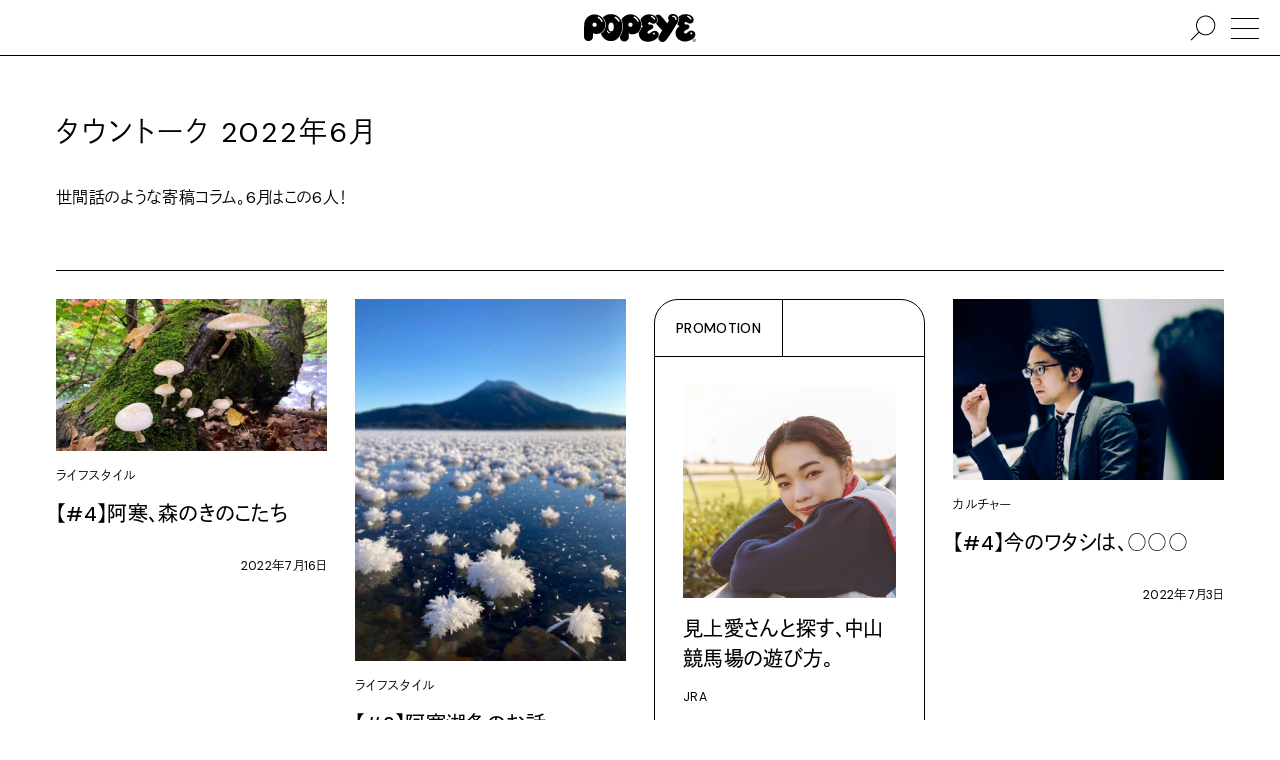

--- FILE ---
content_type: text/html; charset=UTF-8
request_url: https://popeyemagazine.jp/tag/town-talk-2022-06/
body_size: 63381
content:
<!DOCTYPE HTML>
<html lang="ja">
<head>
  <meta charset="UTF-8">
  <meta name="viewport" content="initial-scale=1">
  <meta name="format-detection" content="telephone=no">

  <title>タウントーク 2022年6月 | POPEYE Web | ポパイウェブ</title>

  <meta property="og:title" content="タウントーク 2022年6月 | POPEYE Web | ポパイウェブ">
  <meta name="description" content="世間話のような寄稿コラム。6月はこの6人！">
  <meta property="og:description" content="世間話のような寄稿コラム。6月はこの6人！">
  <meta property="og:type" content="article">
  <meta property="og:url" content="https://popeyemagazine.jp/tag/town-talk-2022-06/">
  <meta property="og:image" content="https://popeyemagazine.jp/wp-content/themes/popeyemagazine-v3/dist/assets/favicons/og.png">
  <meta property="og:image:width" content="1200">
  <meta property="og:image:height" content="630">

  <meta property="twitter:card" content="summary_large_image">
  <meta property="twitter:title" content="タウントーク 2022年6月 | POPEYE Web | ポパイウェブ">
  <meta property="twitter:description" content="世間話のような寄稿コラム。6月はこの6人！">
  <meta property="twitter:image:src" content="https://popeyemagazine.jp/wp-content/themes/popeyemagazine-v3/dist/assets/favicons/og.png">
  <meta property="twitter:image:type" content="image/png">

  <link rel="apple-touch-icon" sizes="180x180" href="https://popeyemagazine.jp/wp-content/themes/popeyemagazine-v3/dist/assets/favicons/apple-touch-icon.png">
  <link rel="icon" type="image/png" sizes="32x32" href="https://popeyemagazine.jp/wp-content/themes/popeyemagazine-v3/dist/assets/favicons/favicon-32x32.png">
  <link rel="icon" type="image/png" sizes="16x16" href="https://popeyemagazine.jp/wp-content/themes/popeyemagazine-v3/dist/assets/favicons/favicon-16x16.png">
  <link rel="icon" href="data:image/svg+xml;charset=utf8,%3Csvg%20xmlns%3D%22http%3A%2F%2Fwww.w3.org%2F2000%2Fsvg%22%20viewBox%3D%220%200%2050%2050%22%3E%3Cpath%20fill%3D%22%23ffffff%22%20class%3D%22st0%22%20d%3D%22M25.1%2C3.4L25.1%2C3.4C16.4%2C3.3%2C8.3%2C9.8%2C8.2%2C20.8L7.9%2C39.7c0.2%2C4.5%2C3.6%2C6.9%2C6.9%2C6.9%20c3.2%2C0%2C7.3-2.6%2C7.3-6.1c0-2.6%2C0.2-3.8%2C0.1-7.1c1.6%2C1.1%2C3%2C1.7%2C5.7%2C1.6c6-0.2%2C13.1-3%2C14.1-13.6C42.9%2C11.4%2C33.7%2C3.5%2C25.1%2C3.4z%20M24.8%2C23.6c-1.9%2C0-3.4-1.6-3.4-3.5c0-1.9%2C1.6-3.5%2C3.4-3.4c1.9%2C0%2C3.4%2C1.6%2C3.4%2C3.5C28.3%2C22.1%2C26.7%2C23.6%2C24.8%2C23.6z%20M37.1%2C15.7%20c-0.6%2C0.3-1.3%2C0.2-1.6-0.6c-0.1-0.3-0.7-2-2-3.3c-0.9-0.9-1.9-1.7-3-2.4c-0.9-0.5-1.1-1.1-0.6-1.8c0.4-0.5%2C1.2-0.5%2C2.2%2C0%20c0.8%2C0.5%2C1.9%2C1%2C3.4%2C2.7c1.3%2C1.5%2C1.8%2C2.6%2C2.1%2C3.5C37.7%2C14.7%2C37.8%2C15.4%2C37.1%2C15.7z%22%2F%3E%3C%2Fsvg%3E">
  <link href="https://popeyemagazine.jp/wp-content/themes/popeyemagazine-v3/dist/assets/css/site.css" rel="stylesheet" type="text/css">
  <style>
    :root{
              --logocolor: #000000;
      
              --primarycolor: #000000;
        --primarycolor-2: #1a1a1a;
        --primarycolor-3: #333333;
        --primarycolor-4: #4d4d4d;
        --primarycolor-5: #666666;
        --primarycolor-6: #808080;
        --primarycolor-7: #999999;
      
      
              --calendar-primarycolor:#ffffff;
                  --calendar-bgcolor:#a31000;
              
                
      --gatheringcolor: orange;
    }
  </style>

  <script>
    const hasTouchScreen = () => {
      return !!('ontouchstart' in window) || !!('msmaxtouchpoints' in window.navigator);
    }
    if(hasTouchScreen()){
      document.documentElement.classList.add('is-touch');
    } else {
      document.documentElement.classList.add('is-no-touch');
    }
    var AD_CATEGORY = 'town-talk-2022-06';
    var adUnit = {
      mobile: {
        'rectangle-a': {
          name: '/21687239661/popeye/mobile_rectangle_A',
          size: [300, 250]
        },
        'rectangle-b': {
          name: '/21687239661/popeye/mobile_rectangle_B',
          size: [300, 250]
        },
        'rectangle-c': {
          name: '/21687239661/popeye/mobile_rectangle_C',
          size: [300, 250]
        },
        'overlay': {
          name: '/21687239661/popeye/mobile_overlay',
          size: [375, 59]
        },
        'inread': {
          name: '/21687239661/popeye/mobile_inread',
          size: [302, 250]
        }
      },
      desktop: {
        billboard: {
          name: '/21687239661/popeye/desktop_billboard',
          size: [970, 250]
        },
        rectangle: {
          name: '/21687239661/popeye/desktop_rectangle',
          size: [300, 250]
        }
      }
    };
    var todayDate = '2026-01-14';
    var todoFetchURL = 'https://popeyemagazine.jp/wp-json/myplugin/v1/todos_by_date?date=';
  </script>
  <script>
    (function(d) {var config = {kitId: 'yyg7fwg',scriptTimeout: 3000,async: true},h=d.documentElement,t=setTimeout(function(){h.className=h.className.replace(/\bwf-loading\b/g,"")+" wf-inactive";},config.scriptTimeout),tk=d.createElement("script"),f=false,s=d.getElementsByTagName("script")[0],a;h.className+=" wf-loading";tk.src='https://use.typekit.net/'+config.kitId+'.js';tk.async=true;tk.onload=tk.onreadystatechange=function(){a=this.readyState;if(f||a&&a!="complete"&&a!="loaded")return;f=true;clearTimeout(t);try{Typekit.load(config)}catch(e){}};s.parentNode.insertBefore(tk,s)})(document);
  </script>
  <script async src="https://www.googletagmanager.com/gtag/js?id=UA-187936843-1"></script>
  <script>
    window.dataLayer = window.dataLayer || [];

    function gtag() {
      window.dataLayer.push(arguments);
    }
    gtag('js', new Date());

    gtag('config', 'UA-187936843-1', {
      'custom_map': {
        'dimension1': 'category'
      },
      'category': 'town-talk-2022-06'
    });
    gtag('config', 'G-KPDFS83RY7');
  </script>
  <script defer src="https://securepubads.g.doubleclick.net/tag/js/gpt.js"></script>
  <script type="application/javascript" src="//anymind360.com/js/9927/ats.js"></script>
  <script>
    (function(w, d, s, l, i) {
      w[l] = w[l] || [];
      w[l].push({
        'gtm.start': new Date().getTime(),
        event: 'gtm.js'
      });
      var f = d.getElementsByTagName(s)[0],
        j = d.createElement(s),
        dl = l != 'dataLayer' ? '&l=' + l : '';
      j.async = true;
      j.src =
        'https://www.googletagmanager.com/gtm.js?id=' + i + dl;
      f.parentNode.insertBefore(j, f);
    })(window, document, 'script', 'dataLayer', 'GTM-5WJPLHN');
  </script>
  <script>
    window.fbAsyncInit = function() {
      FB.init({
        appId: '1193918534358052',
        xfbml: true,
        version: 'v10.0'
      });
      FB.AppEvents.logPageView();
    };

    (function(d, s, id) {
      var js, fjs = d.getElementsByTagName(s)[0];
      if (d.getElementById(id)) {
        return;
      }
      js = d.createElement(s);
      js.id = id;
      js.src = "https://connect.facebook.net/en_US/sdk.js";
      fjs.parentNode.insertBefore(js, fjs);
    }(document, 'script', 'facebook-jssdk'));
  </script>
  <script type="text/javascript" id="mierucajs">
    window.__fid = window.__fid || [];__fid.push([595920029]);
    (function() {
    function mieruca(){if(typeof window.__fjsld != "undefined") return; window.__fjsld = 1; var fjs = document.createElement('script'); fjs.type = 'text/javascript'; fjs.async = true; fjs.id = "fjssync"; var timestamp = new Date;fjs.src = ('https:' == document.location.protocol ? 'https' : 'http') + '://hm.mieru-ca.com/service/js/mieruca-hm.js?v='+ timestamp.getTime(); var x = document.getElementsByTagName('script')[0]; x.parentNode.insertBefore(fjs, x); };
    setTimeout(mieruca, 500); document.readyState != "complete" ? (window.attachEvent ? window.attachEvent("onload", mieruca) : window.addEventListener("load", mieruca, false)) : mieruca();
    })();
  </script>
        <script>
      var currentTownTalk = [{"image_src":"https:\/\/popeyemagazine.jp\/wp-content\/uploads\/2026\/01\/BB739865-4C61-49AE-8D3A-B0CF2A57F141-750x750.jpg","image_link":"https:\/\/popeyemagazine.jp\/tag\/arisa-nakano\/","is_exist_post":true},{"image_src":"https:\/\/popeyemagazine.jp\/wp-content\/uploads\/2026\/01\/tsurumisan-proffile-edit-750x938.jpg","image_link":"https:\/\/popeyemagazine.jp\/tag\/takashi-tsurumi\/","is_exist_post":true},{"image_src":"https:\/\/popeyemagazine.jp\/wp-content\/uploads\/2026\/01\/okamisato.jpeg","image_link":"https:\/\/popeyemagazine.jp\/tag\/misato-oka\/","is_exist_post":true},{"image_src":"https:\/\/popeyemagazine.jp\/wp-content\/uploads\/2026\/01\/petr-eye-750x750.jpg","image_link":"https:\/\/popeyemagazine.jp\/tag\/petr-holy\/","is_exist_post":false},{"image_src":"https:\/\/popeyemagazine.jp\/wp-content\/uploads\/2025\/12\/f4c062f26a35aa8b2aa8d6d10b831511-750x750.jpg","image_link":"https:\/\/popeyemagazine.jp\/tag\/masayuki-furuya\/","is_exist_post":true},{"image_src":"https:\/\/popeyemagazine.jp\/wp-content\/uploads\/2026\/01\/S__16318497-750x750.jpg","image_link":"https:\/\/popeyemagazine.jp\/tag\/inokuchi-masashi\/","is_exist_post":true},{"image_src":"https:\/\/popeyemagazine.jp\/wp-content\/uploads\/2026\/01\/img00-profile-B-750x750.jpg","image_link":"https:\/\/popeyemagazine.jp\/tag\/mateusz-urbanowicz\/","is_exist_post":true}]
    </script>
      <script defer src="https://popeyemagazine.jp/wp-content/themes/popeyemagazine-v3/dist/assets/js/site.js"></script>
    
<link rel="alternate" type="application/rss+xml" title="ポッドキャストの RSS フィード" href="https://popeyemagazine.jp/feed/podcast" />

		<style type="text/css" id="wp-custom-css">
			.bouten{
  position: relative;
  display: inline-block;
}

.bouten::after{
  content: "";
  position: absolute;
  left: 0;
  right: 0;
  bottom: -0.6em;        /* ← 下に出す */
  height: 0.7em;
  background-image: radial-gradient(currentColor 1.2px, transparent 1.3px);
  background-size: 0.6em 0.7em;
  background-repeat: repeat-x;
  background-position: center top;
  pointer-events: none;
}		</style>
		</head>
<body>
<noscript><iframe src="https://www.googletagmanager.com/ns.html?id=GTM-5WJPLHN" height="0" width="0" style="display:none;visibility:hidden"></iframe></noscript>


<div class="ad js-ad ad--rectangle-bg display-none display-block-tablet top-ad" data-ad-unit="rectangle-a" data-ad-device="mobile" ></div><div class="ad js-ad ad--billboard-bg display-none-tablet top-ad" data-ad-unit="billboard" data-ad-device="desktop" ></div><div class="site-container">
        <div class="site-header js-sticky-header-container">
    <header class="header">
            <h1>
        <a href="https://popeyemagazine.jp">
          <svg xmlns="http://www.w3.org/2000/svg" viewBox="0 0 120 30.303">
            <title>POPEYE</title>
            <path d="M119.083 20.67c-.511-1.437-1.929-2.78-4.042-2.766-2.604.026-3.963 2.33-5.661 3.192-.495.25-1.323.109-1.823-.414-.785-.835-.479-1.594.309-2.264.547-.48 2.553-1.683 3.761-2.385.963-.557 1.267-1.307 1.349-1.901.068-.474-.037-1.266-.438-1.792-.809-1.041-2.312-1.182-3.396-1.031-1.422.204-1.572-1.13-1.441-1.664.301-1.252 1.557-1.2 2.417-.638.821.545 1.821 1.157 3.51 1.316 1.177.112 3.933-.951 3.922-3.878-.017-3.61-3.614-6.133-8.505-6.281-3.221-.1-5.988 1.125-7.777 3.042.734 1.75.668 3.727-.218 5.396-.25.484-.692 1.29-1.271 2.307.609 1.039 1.578 1.669 2.541 2.299-2.553 1.52-4.191 4.12-4.229 7.172-.078 6.394 5.381 9.496 10.271 9.394 5.863-.131 9.646-4.162 10.223-5.056.633-.983.961-2.741.498-4.047zm-8.479-18.438c.213-.322.739-.427 1.287-.171.267.125 1.004.427 1.614.948.993.838 1.296 1.417 1.427 1.617.438.633.309 1.123-.125 1.359-.219.127-.791.175-1.095-.502-.104-.244-.411-.682-1.166-1.313-.756-.624-1.229-.764-1.469-.892-.755-.408-.686-.73-.473-1.046zm4.312 19.784a1.027 1.027 0 0 1-1.016-1.043 1.032 1.032 0 1 1 2.063.02 1.036 1.036 0 0 1-1.047 1.023zM11.479.446C5.687.372.24 4.74.151 12.097L0 24.707c.146 3.027 2.391 4.603 4.604 4.632 2.146.026 4.869-1.73 4.895-4.057.016-1.738.115-2.561.058-4.754 1.089.742 1.995 1.123 3.828 1.05 4.016-.145 8.755-1.997 9.433-9.112C23.442 5.799 17.25.514 11.479.447zm-.156 13.512c-1.26-.016-2.271-1.062-2.255-2.35.015-1.291 1.052-2.323 2.308-2.302 1.266.015 2.265 1.07 2.254 2.354-.01 1.287-1.047 2.313-2.307 2.298zm8.239-5.281c-.406.2-.839.126-1.094-.381-.094-.196-.489-1.35-1.333-2.193a11.073 11.073 0 0 0-2.037-1.61c-.588-.364-.713-.75-.428-1.191.24-.365.797-.358 1.449 0 .557.302 1.281.687 2.266 1.78.875.974 1.203 1.724 1.385 2.333.178.578.204 1.052-.208 1.262z"></path>
            <path d="M29.135.145c-4.042-.046-6.984 1.4-8.947 3.755.083.089.172.169.255.26 2.145 2.398 3.176 5.359 2.89 8.354-.458 4.834-2.734 7.277-5.213 8.478 1.448 4.52 4.651 8.283 10.928 8.362 8.291.103 11.906-9.46 12.114-15.12.28-7.81-4.574-13.995-12.027-14.09zM28.068 20.66c-.146.377-.588.356-1.125.199-.317-.098-.958-.43-1.5-1.033-.411-.455-.729-.963-.817-1.164-.255-.58-.214-.865.073-1.033.219-.127.5-.086.724.418.099.229.239.533.766 1.062.526.536.938.704 1.161.77.582.193.879.354.718.78zm.896-1.86c-1.838-.02-2.907-2.223-2.881-4.827.037-2.61.948-4.891 3.006-4.865 2.093.026 2.927 2.329 2.891 4.938-.027 2.606-.86 4.786-3.016 4.754zm8.713-10.536c-.4.194-.812.235-1.291-.587-.151-.271-.443-.865-1.156-1.563-.875-.854-1.651-1.388-1.959-1.574-.593-.357-.703-.75-.422-1.19.229-.366.646-.516 1.396-.094.552.313 1.229.662 2.255 1.724.901.937 1.151 1.38 1.433 1.95.306.595.161 1.137-.256 1.334z"></path>
            <path d="M49.917.29c-4.046-.051-7.931 2.12-9.937 5.996 1.208 2.307 1.802 5.036 1.697 7.963-.114 3.252-1.182 7.156-3.239 10.239l-.005.555c.141 3.082 2.39 4.689 4.604 4.719 2.14.029 4.864-1.76 4.89-4.135.026-1.77.131-2.611.062-4.845 1.094.753 1.995 1.3 3.828 1.228 4.021-.15 8.755-2.195 9.443-9.458.627-6.8-5.577-12.19-11.343-12.262zm-.167 13.637c-1.255-.016-2.261-1.071-2.25-2.355.016-1.286 1.048-2.312 2.308-2.3 1.26.013 2.266 1.07 2.255 2.352-.021 1.286-1.058 2.318-2.313 2.303zm8.37-5.522c-.412.203-.854.124-1.099-.378-.093-.195-.484-1.351-1.333-2.195a11.45 11.45 0 0 0-2.03-1.61c-.595-.364-.715-.75-.428-1.191.229-.368.796-.36 1.442 0 .558.307 1.287.687 2.261 1.78.875.972 1.208 1.725 1.39 2.33.177.583.203 1.05-.203 1.264zM96.441.059c-6.463-.696-7.4 5-5.328 6.862 0 0-.905 1.349-2.088 3.237-1.99-2.948-5.183-6.648-6.426-7.925-2.25-2.308-4.33-1.98-6.111-.312 1.621 1.197 2.584 2.833 2.584 4.693.006 1.227-.463 2.312-1.374 3.135a4.723 4.723 0 0 1-.63.495c2.041 2.525 4.666 5.625 6.797 7.35-1.475 2.228-2.799 4.54-3.631 6.355-1.526 3.362.631 5.039 1.463 5.612.851.599 3.746 1.827 6.484-1.5 4.088-4.97 10.85-16.755 12.411-19.701 1.819-3.46-.317-7.886-4.151-8.301zM98.6 6.595a.76.76 0 0 1-.746-.786c.021-1.352-1.172-2.571-2.483-2.59-.302-.001-.786-.122-.781-.74.007-.267.281-.69.902-.684 2.118.025 3.868 1.859 3.844 4.03-.002.435-.337.774-.736.77z"></path>
            <path d="M79.859 20.89c-.517-1.44-1.928-2.781-4.047-2.766-2.609.02-4.006 2.108-5.703 2.967-.5.248-1.282.334-1.781-.19-.781-.828-.469-1.597.303-2.267.551-.484 3.15-1.896 4.359-2.598.958-.558 1.265-1.308 1.348-1.902.068-.474-.025-1.266-.432-1.792-.812-1.041-2.489-1.005-3.573-.848-1.422.202-1.573-1.131-1.442-1.665.309-1.252 1.576-1.226 2.365-.562.646.54 1.447 1.108 3.135 1.266 1.188.117 4.172-.998 4.166-3.92-.01-3.61-3.857-6.084-8.744-6.234-4.489-.141-8.1 2.833-9.379 5.922 1.045 1.91 1.515 4.016 1.349 6.145.469.375.995.717 1.53 1.097-.558.16-1.28.773-1.994 1.602-.542 2.037-1.453 3.518-2.542 4.59-.103.39-.156.755-.136 1.077.354 7.483 5.593 9.286 10.49 9.177 5.87-.13 9.646-4.16 10.219-5.053.632-.987.972-2.745.509-4.045zm-8.13-18.474c.219-.324.744-.423 1.291-.167.267.125 1 .427 1.615.948 1 .844 1.291 1.42 1.432 1.614.434.64.309 1.127-.129 1.362-.22.124-.787.173-1.09-.503-.109-.242-.416-.682-1.176-1.312-.75-.625-1.225-.766-1.47-.896-.749-.403-.681-.73-.473-1.046zm3.209 19.9a1.043 1.043 0 0 1-1.025-1.047 1.04 1.04 0 1 1 2.079.027 1.04 1.04 0 0 1-1.054 1.02zm43.294 4.37c.984 0 1.768.808 1.768 1.808 0 1.02-.782 1.809-1.775 1.809-.99 0-1.787-.786-1.787-1.81 0-1 .797-1.806 1.787-1.806h.007zm-.007.284c-.797 0-1.438.686-1.438 1.523 0 .854.641 1.525 1.445 1.525.799.01 1.444-.672 1.444-1.521 0-.844-.646-1.527-1.444-1.527h-.007zm-.34 2.57h-.316v-2.008c.166-.024.322-.046.566-.046.303 0 .5.062.625.154.12.082.184.223.184.406 0 .266-.172.432-.391.492v.018c.17.035.297.19.332.494.049.31.1.428.125.49h-.328c-.057-.062-.1-.248-.141-.515-.041-.258-.176-.35-.434-.35h-.224l.002.866zm0-1.11h.234c.261 0 .49-.1.49-.35 0-.174-.131-.348-.49-.348a1.59 1.59 0 0 0-.234.015v.684z"></path>
          </svg>
        </a>
      </h1>
      <a href="#" class="nav-trigger"><span></span></a>
      <a href="#" class="nav-search"><svg xmlns="http://www.w3.org/2000/svg" viewBox="0 0 416.251 416.251"><path fill-rule="evenodd" clip-rule="evenodd" d="M251.797 7.584c-87.876 0-159.294 71.417-159.294 159.294 0 40.334 15.177 77.072 39.955 105.158L5.16 396.681l11.724 11.985L144.182 283.99c28.375 26.09 66.094 42.18 107.615 42.18 87.876 0 159.293-71.416 159.293-159.292S339.673 7.584 251.797 7.584zm0 16.768c78.814 0 142.525 63.712 142.525 142.526 0 78.815-63.711 142.525-142.525 142.525S109.27 245.693 109.27 166.878c0-78.814 63.712-142.526 142.526-142.526z"></path></svg><span></span></a>
    </header>
  </div>
    <div class="main"><div class="wrapper-large pt-4 pl-4 pr-4 pb-4 pl-2-sp pr-2-sp">
  <div class="flex-grid-2 is-break-tablet">
        <div class="w-100-minus-15 w-100-tablet">
            <h1 class="rowm-1 textsize-large lh1_5 ls02">タウントーク 2022年6月</h1>
              <div class="rowm-2 text lh2">
          世間話のような寄稿コラム。6月はこの6人！        </div>
          </div>
  </div>
      <hr class="mt-4">
    <div class="pt-2 flex-grid-2 is-break-sp mb-minus-4 mb-0-sp">
        <div class="w-25 w-50-tablet w-100-sp mb-4 flex-sp is-align-items-center-sp">
    <a class="w-100 flex-sp" href="https://popeyemagazine.jp/post-120913/" >
                    <picture class="wrem-12-sp">
          <source type="image/webp" srcset="">
          <source type="image/jpeg" srcset="https://popeyemagazine.jp/wp-content/uploads/2022/07/afe167df12b783e6205231752e8851ea-750x422.jpeg">
          <img class="w-100 object-fit-cover aspect-1-1" src="https://popeyemagazine.jp/wp-content/uploads/2022/07/afe167df12b783e6205231752e8851ea-750x422.jpeg" alt="【#4】阿寒、森のきのこたち" loading="lazy">
        </picture>
            <div class="pt-1 pt-0-sp w-100-minus-12-sp pl-2-sp lh1_5">
                  <p class="row-1 textsize-small">ライフスタイル</p>
                  <h3 class="row-1 textsize-medium"><b>【#4】阿寒、森のきのこたち</b></h3>
                  <p class="row-1 textsize-small"></p>
                  <p class="row-1 row-2-sp textsize-small textalign-right">2022年7月16日</p>
              </div>
          </a>
  </div>
<div class="ad js-ad ad--rectangle-aligntop display-none-tablet w-25 w-50-tablet w-100-sp mb-4 aspect-1-1" data-ad-unit="rectangle" data-ad-device="desktop" ></div>  <div class="w-25 w-50-tablet w-100-sp mb-4 flex-sp is-align-items-center-sp">
    <a class="w-100 flex-sp" href="https://popeyemagazine.jp/post-119194/" >
                    <picture class="wrem-12-sp">
          <source type="image/webp" srcset="https://popeyemagazine.jp/wp-content/uploads/2022/07/c373011eaca226e82b5641b2060a1086-750x1003.jpeg.webp">
          <source type="image/jpeg" srcset="https://popeyemagazine.jp/wp-content/uploads/2022/07/c373011eaca226e82b5641b2060a1086-750x1003.jpeg">
          <img class="w-100 object-fit-cover aspect-1-1" src="https://popeyemagazine.jp/wp-content/uploads/2022/07/c373011eaca226e82b5641b2060a1086-750x1003.jpeg" alt="【#3】阿寒湖冬のお話" loading="lazy">
        </picture>
            <div class="pt-1 pt-0-sp w-100-minus-12-sp pl-2-sp lh1_5">
                  <p class="row-1 textsize-small">ライフスタイル</p>
                  <h3 class="row-1 textsize-medium"><b>【#3】阿寒湖冬のお話</b></h3>
                  <p class="row-1 textsize-small"></p>
                  <p class="row-1 row-2-sp textsize-small textalign-right">2022年7月6日</p>
              </div>
          </a>
  </div>
  <div class="w-25 w-50-tablet w-100-sp mb-4 flex-sp is-align-items-center-sp">
    <a class="w-100 flex-sp display-block border radius" href="https://popeyemagazine.jp/post-267544/">
                        <p class="carousel-multiple-label"><b>PROMOTION</b></p>
                <div class="pt-2 pl-2 pb-2 pr-2 w-100 flex-sp border-top">
                    <picture class="wrem-12-sp">
          <source type="image/webp" srcset="https://popeyemagazine.jp/wp-content/uploads/2025/12/cut03_090-eyecatch-750x751.jpg.webp">
          <source type="image/jpeg" srcset="https://popeyemagazine.jp/wp-content/uploads/2025/12/cut03_090-eyecatch-750x751.jpg">
          <img class="w-100 object-fit-cover aspect-1-1" src="https://popeyemagazine.jp/wp-content/uploads/2025/12/cut03_090-eyecatch-750x751.jpg" alt="見上愛さんと探す、中山競馬場の遊び方。" loading="lazy">
        </picture>
            <div class="pt-1 pt-0-sp w-100-minus-12-sp pl-2-sp lh1_5">
                  <h3 class="row-1 textsize-medium"><b>見上愛さんと探す、中山競馬場の遊び方。</b></h3>
                  <p class="row-1 textsize-small">JRA</p>
                  <p class="row-1 row-2-sp textsize-small textalign-right">2025年12月18日</p>
              </div>
      </div>    </a>
  </div>
<div class="ad js-ad ad--rectangle display-none display-block-tablet w-25 w-50-tablet w-100-sp mb-4" data-ad-unit="rectangle-b" data-ad-device="mobile" ></div>  <div class="w-25 w-50-tablet w-100-sp mb-4 flex-sp is-align-items-center-sp">
    <a class="w-100 flex-sp" href="https://popeyemagazine.jp/post-114337/" >
                    <picture class="wrem-12-sp">
          <source type="image/webp" srcset="https://popeyemagazine.jp/wp-content/uploads/2022/06/df1957184fa7b9ca0797121eb5b73d89-750x501.jpg.webp">
          <source type="image/jpeg" srcset="https://popeyemagazine.jp/wp-content/uploads/2022/06/df1957184fa7b9ca0797121eb5b73d89-750x501.jpg">
          <img class="w-100 object-fit-cover aspect-1-1" src="https://popeyemagazine.jp/wp-content/uploads/2022/06/df1957184fa7b9ca0797121eb5b73d89-750x501.jpg" alt="【#4】今のワタシは、○○○" loading="lazy">
        </picture>
            <div class="pt-1 pt-0-sp w-100-minus-12-sp pl-2-sp lh1_5">
                  <p class="row-1 textsize-small">カルチャー</p>
                  <h3 class="row-1 textsize-medium"><b>【#4】今のワタシは、○○○</b></h3>
                  <p class="row-1 textsize-small"></p>
                  <p class="row-1 row-2-sp textsize-small textalign-right">2022年7月3日</p>
              </div>
          </a>
  </div>
  <div class="w-25 w-50-tablet w-100-sp mb-4 flex-sp is-align-items-center-sp">
    <a class="w-100 flex-sp" href="https://popeyemagazine.jp/post-113418/" >
                    <picture class="wrem-12-sp">
          <source type="image/webp" srcset="https://popeyemagazine.jp/wp-content/uploads/2022/06/E27E9709-62D8-4F28-8688-6A1CF112A310-750x1333.jpg.webp">
          <source type="image/jpeg" srcset="https://popeyemagazine.jp/wp-content/uploads/2022/06/E27E9709-62D8-4F28-8688-6A1CF112A310-750x1333.jpg">
          <img class="w-100 object-fit-cover aspect-1-1" src="https://popeyemagazine.jp/wp-content/uploads/2022/06/E27E9709-62D8-4F28-8688-6A1CF112A310-750x1333.jpg" alt="【#4】暇との戦い – ぼーっとする –" loading="lazy">
        </picture>
            <div class="pt-1 pt-0-sp w-100-minus-12-sp pl-2-sp lh1_5">
                  <p class="row-1 textsize-small">ライフスタイル</p>
                  <h3 class="row-1 textsize-medium"><b>【#4】暇との戦い – ぼーっとする –</b></h3>
                  <p class="row-1 textsize-small"></p>
                  <p class="row-1 row-2-sp textsize-small textalign-right">2022年7月2日</p>
              </div>
          </a>
  </div>
  <div class="w-25 w-50-tablet w-100-sp mb-4 flex-sp is-align-items-center-sp">
    <a class="w-100 flex-sp" href="https://popeyemagazine.jp/post-117568/" >
                    <picture class="wrem-12-sp">
          <source type="image/webp" srcset="">
          <source type="image/jpeg" srcset="https://popeyemagazine.jp/wp-content/uploads/2022/06/C55D0791-D3F4-4979-B608-0B344B2A945B-750x1000.jpg">
          <img class="w-100 object-fit-cover aspect-1-1" src="https://popeyemagazine.jp/wp-content/uploads/2022/06/C55D0791-D3F4-4979-B608-0B344B2A945B-750x1000.jpg" alt="【#4】Thank you." loading="lazy">
        </picture>
            <div class="pt-1 pt-0-sp w-100-minus-12-sp pl-2-sp lh1_5">
                  <p class="row-1 textsize-small">ライフスタイル</p>
                  <h3 class="row-1 textsize-medium"><b>【#4】Thank you.</b></h3>
                  <p class="row-1 textsize-small"></p>
                  <p class="row-1 row-2-sp textsize-small textalign-right">2022年7月1日</p>
              </div>
          </a>
  </div>
  <div class="w-25 w-50-tablet w-100-sp mb-4 flex-sp is-align-items-center-sp">
    <a class="w-100 flex-sp" href="https://popeyemagazine.jp/post-116372/" >
                    <picture class="wrem-12-sp">
          <source type="image/webp" srcset="https://popeyemagazine.jp/wp-content/uploads/2022/06/unnamed-8-750x317.jpg.webp">
          <source type="image/jpeg" srcset="https://popeyemagazine.jp/wp-content/uploads/2022/06/unnamed-8-750x317.jpg">
          <img class="w-100 object-fit-cover aspect-1-1" src="https://popeyemagazine.jp/wp-content/uploads/2022/06/unnamed-8-750x317.jpg" alt="【#4】筋肉ラッパー" loading="lazy">
        </picture>
            <div class="pt-1 pt-0-sp w-100-minus-12-sp pl-2-sp lh1_5">
                  <p class="row-1 textsize-small">ライフスタイル</p>
                  <h3 class="row-1 textsize-medium"><b>【#4】筋肉ラッパー</b></h3>
                  <p class="row-1 textsize-small"></p>
                  <p class="row-1 row-2-sp textsize-small textalign-right">2022年7月1日</p>
              </div>
          </a>
  </div>
  <div class="w-25 w-50-tablet w-100-sp mb-4 flex-sp is-align-items-center-sp">
    <a class="w-100 flex-sp" href="https://popeyemagazine.jp/post-118096/" >
                    <picture class="wrem-12-sp">
          <source type="image/webp" srcset="https://popeyemagazine.jp/wp-content/uploads/2022/06/25cbb6d62692bb8535bf77eb652deda3.jpg.webp">
          <source type="image/jpeg" srcset="https://popeyemagazine.jp/wp-content/uploads/2022/06/25cbb6d62692bb8535bf77eb652deda3.jpg">
          <img class="w-100 object-fit-cover aspect-1-1" src="https://popeyemagazine.jp/wp-content/uploads/2022/06/25cbb6d62692bb8535bf77eb652deda3.jpg" alt="【#2】ヒップホップ新人類学" loading="lazy">
        </picture>
            <div class="pt-1 pt-0-sp w-100-minus-12-sp pl-2-sp lh1_5">
                  <p class="row-1 textsize-small">カルチャー</p>
                  <h3 class="row-1 textsize-medium"><b>【#2】ヒップホップ新人類学</b></h3>
                  <p class="row-1 textsize-small"></p>
                  <p class="row-1 row-2-sp textsize-small textalign-right">2022年6月29日</p>
              </div>
          </a>
  </div>
  <div class="w-25 w-50-tablet w-100-sp mb-4 flex-sp is-align-items-center-sp">
    <a class="w-100 flex-sp" href="https://popeyemagazine.jp/post-117532/" >
                    <picture class="wrem-12-sp">
          <source type="image/webp" srcset="https://popeyemagazine.jp/wp-content/uploads/2022/06/IMG_8065-750x563.jpg.webp">
          <source type="image/jpeg" srcset="https://popeyemagazine.jp/wp-content/uploads/2022/06/IMG_8065-750x563.jpg">
          <img class="w-100 object-fit-cover aspect-1-1" src="https://popeyemagazine.jp/wp-content/uploads/2022/06/IMG_8065-750x563.jpg" alt="【#2】推しが今日も可愛い" loading="lazy">
        </picture>
            <div class="pt-1 pt-0-sp w-100-minus-12-sp pl-2-sp lh1_5">
                  <p class="row-1 textsize-small">ライフスタイル</p>
                  <h3 class="row-1 textsize-medium"><b>【#2】推しが今日も可愛い</b></h3>
                  <p class="row-1 textsize-small"></p>
                  <p class="row-1 row-2-sp textsize-small textalign-right">2022年6月29日</p>
              </div>
          </a>
  </div>
  <div class="w-25 w-50-tablet w-100-sp mb-4 flex-sp is-align-items-center-sp">
    <a class="w-100 flex-sp display-block border radius" href="https://popeyemagazine.jp/post-265573/">
                        <p class="carousel-multiple-label"><b>PROMOTION</b></p>
                <div class="pt-2 pl-2 pb-2 pr-2 w-100 flex-sp border-top">
                    <picture class="wrem-12-sp">
          <source type="image/webp" srcset="https://popeyemagazine.jp/wp-content/uploads/2025/11/re-9598-eyecatch-750x750.jpg.webp">
          <source type="image/jpeg" srcset="https://popeyemagazine.jp/wp-content/uploads/2025/11/re-9598-eyecatch-750x750.jpg">
          <img class="w-100 object-fit-cover aspect-1-1" src="https://popeyemagazine.jp/wp-content/uploads/2025/11/re-9598-eyecatch-750x750.jpg" alt="〈glo™〉の旗艦店が銀座にオープン！ 大人への一歩はここからはじめよう。" loading="lazy">
        </picture>
            <div class="pt-1 pt-0-sp w-100-minus-12-sp pl-2-sp lh1_5">
                  <h3 class="row-1 textsize-medium"><b>〈glo™〉の旗艦店が銀座にオープン！ 大人への一歩はここからはじめよう。</b></h3>
                  <p class="row-1 textsize-small"></p>
                  <p class="row-1 row-2-sp textsize-small textalign-right">2025年12月4日</p>
              </div>
      </div>    </a>
  </div>
<div class="ad js-ad ad--rectangle display-none display-block-tablet w-25 w-50-tablet w-100-sp mb-4" data-ad-unit="rectangle-c" data-ad-device="mobile" ></div>  <div class="w-25 w-50-tablet w-100-sp mb-4 flex-sp is-align-items-center-sp">
    <a class="w-100 flex-sp" href="https://popeyemagazine.jp/post-114318/" >
                    <picture class="wrem-12-sp">
          <source type="image/webp" srcset="">
          <source type="image/jpeg" srcset="https://popeyemagazine.jp/wp-content/uploads/2022/06/62F984FB-9134-47B9-A56A-FD6FD30AE1E4.jpeg">
          <img class="w-100 object-fit-cover aspect-1-1" src="https://popeyemagazine.jp/wp-content/uploads/2022/06/62F984FB-9134-47B9-A56A-FD6FD30AE1E4.jpeg" alt="【#3】役者の○○○、だった頃" loading="lazy">
        </picture>
            <div class="pt-1 pt-0-sp w-100-minus-12-sp pl-2-sp lh1_5">
                  <p class="row-1 textsize-small">カルチャー</p>
                  <h3 class="row-1 textsize-medium"><b>【#3】役者の○○○、だった頃</b></h3>
                  <p class="row-1 textsize-small"></p>
                  <p class="row-1 row-2-sp textsize-small textalign-right">2022年6月26日</p>
              </div>
          </a>
  </div>
  <div class="w-25 w-50-tablet w-100-sp mb-4 flex-sp is-align-items-center-sp">
    <a class="w-100 flex-sp" href="https://popeyemagazine.jp/post-113425/" >
                    <picture class="wrem-12-sp">
          <source type="image/webp" srcset="">
          <source type="image/jpeg" srcset="https://popeyemagazine.jp/wp-content/uploads/2022/06/IMG_4869-750x1000.jpg">
          <img class="w-100 object-fit-cover aspect-1-1" src="https://popeyemagazine.jp/wp-content/uploads/2022/06/IMG_4869-750x1000.jpg" alt="【#3】暇との戦い – まっすぐ歩く –" loading="lazy">
        </picture>
            <div class="pt-1 pt-0-sp w-100-minus-12-sp pl-2-sp lh1_5">
                  <p class="row-1 textsize-small">ライフスタイル</p>
                  <h3 class="row-1 textsize-medium"><b>【#3】暇との戦い – まっすぐ歩く –</b></h3>
                  <p class="row-1 textsize-small"></p>
                  <p class="row-1 row-2-sp textsize-small textalign-right">2022年6月25日</p>
              </div>
          </a>
  </div>
  <div class="w-25 w-50-tablet w-100-sp mb-4 flex-sp is-align-items-center-sp">
    <a class="w-100 flex-sp" href="https://popeyemagazine.jp/post-114173/" >
                    <picture class="wrem-12-sp">
          <source type="image/webp" srcset="https://popeyemagazine.jp/wp-content/uploads/2022/06/unnamed-1-1-750x750.jpg.webp">
          <source type="image/jpeg" srcset="https://popeyemagazine.jp/wp-content/uploads/2022/06/unnamed-1-1-750x750.jpg">
          <img class="w-100 object-fit-cover aspect-1-1" src="https://popeyemagazine.jp/wp-content/uploads/2022/06/unnamed-1-1-750x750.jpg" alt="【#3】筋肉ラッパー" loading="lazy">
        </picture>
            <div class="pt-1 pt-0-sp w-100-minus-12-sp pl-2-sp lh1_5">
                  <p class="row-1 textsize-small">ライフスタイル</p>
                  <h3 class="row-1 textsize-medium"><b>【#3】筋肉ラッパー</b></h3>
                  <p class="row-1 textsize-small"></p>
                  <p class="row-1 row-2-sp textsize-small textalign-right">2022年6月24日</p>
              </div>
          </a>
  </div>
  <div class="w-25 w-50-tablet w-100-sp mb-4 flex-sp is-align-items-center-sp">
    <a class="w-100 flex-sp" href="https://popeyemagazine.jp/post-115491/" >
                    <picture class="wrem-12-sp">
          <source type="image/webp" srcset="">
          <source type="image/jpeg" srcset="https://popeyemagazine.jp/wp-content/uploads/2022/06/IMG_2856-750x563.jpg">
          <img class="w-100 object-fit-cover aspect-1-1" src="https://popeyemagazine.jp/wp-content/uploads/2022/06/IMG_2856-750x563.jpg" alt="【#3】ガス抜き" loading="lazy">
        </picture>
            <div class="pt-1 pt-0-sp w-100-minus-12-sp pl-2-sp lh1_5">
                  <p class="row-1 textsize-small">ライフスタイル</p>
                  <h3 class="row-1 textsize-medium"><b>【#3】ガス抜き</b></h3>
                  <p class="row-1 textsize-small"></p>
                  <p class="row-1 row-2-sp textsize-small textalign-right">2022年6月23日</p>
              </div>
          </a>
  </div>
  <div class="w-25 w-50-tablet w-100-sp mb-4 flex-sp is-align-items-center-sp">
    <a class="w-100 flex-sp" href="https://popeyemagazine.jp/post-115128/" >
                    <picture class="wrem-12-sp">
          <source type="image/webp" srcset="https://popeyemagazine.jp/wp-content/uploads/2022/06/image0-750x563.jpeg.webp">
          <source type="image/jpeg" srcset="https://popeyemagazine.jp/wp-content/uploads/2022/06/image0-750x563.jpeg">
          <img class="w-100 object-fit-cover aspect-1-1" src="https://popeyemagazine.jp/wp-content/uploads/2022/06/image0-750x563.jpeg" alt="【#1】阿寒湖暮らし" loading="lazy">
        </picture>
            <div class="pt-1 pt-0-sp w-100-minus-12-sp pl-2-sp lh1_5">
                  <p class="row-1 textsize-small">ライフスタイル</p>
                  <h3 class="row-1 textsize-medium"><b>【#1】阿寒湖暮らし</b></h3>
                  <p class="row-1 textsize-small"></p>
                  <p class="row-1 row-2-sp textsize-small textalign-right">2022年6月22日</p>
              </div>
          </a>
  </div>
  <div class="w-25 w-50-tablet w-100-sp mb-4 flex-sp is-align-items-center-sp">
    <a class="w-100 flex-sp" href="https://popeyemagazine.jp/post-115237/" >
                    <picture class="wrem-12-sp">
          <source type="image/webp" srcset="">
          <source type="image/jpeg" srcset="https://popeyemagazine.jp/wp-content/uploads/2022/06/cbf5b9f60da99bf791c0aa12a770f429.jpeg">
          <img class="w-100 object-fit-cover aspect-1-1" src="https://popeyemagazine.jp/wp-content/uploads/2022/06/cbf5b9f60da99bf791c0aa12a770f429.jpeg" alt="【#1】ヒップホップ新人類学" loading="lazy">
        </picture>
            <div class="pt-1 pt-0-sp w-100-minus-12-sp pl-2-sp lh1_5">
                  <p class="row-1 textsize-small">カルチャー</p>
                  <h3 class="row-1 textsize-medium"><b>【#1】ヒップホップ新人類学</b></h3>
                  <p class="row-1 textsize-small"></p>
                  <p class="row-1 row-2-sp textsize-small textalign-right">2022年6月21日</p>
              </div>
          </a>
  </div>
  <div class="w-25 w-50-tablet w-100-sp mb-4 flex-sp is-align-items-center-sp">
    <a class="w-100 flex-sp" href="https://popeyemagazine.jp/post-113678/" >
                    <picture class="wrem-12-sp">
          <source type="image/webp" srcset="https://popeyemagazine.jp/wp-content/uploads/2022/06/229743_4657958478_3515_n.jpeg.webp">
          <source type="image/jpeg" srcset="https://popeyemagazine.jp/wp-content/uploads/2022/06/229743_4657958478_3515_n.jpeg">
          <img class="w-100 object-fit-cover aspect-1-1" src="https://popeyemagazine.jp/wp-content/uploads/2022/06/229743_4657958478_3515_n.jpeg" alt="【#2】イギリス人の〇〇〇、だった頃" loading="lazy">
        </picture>
            <div class="pt-1 pt-0-sp w-100-minus-12-sp pl-2-sp lh1_5">
                  <p class="row-1 textsize-small">カルチャー</p>
                  <h3 class="row-1 textsize-medium"><b>【#2】イギリス人の〇〇〇、だった頃</b></h3>
                  <p class="row-1 textsize-small"></p>
                  <p class="row-1 row-2-sp textsize-small textalign-right">2022年6月19日</p>
              </div>
          </a>
  </div>
  <div class="w-25 w-50-tablet w-100-sp mb-4 flex-sp is-align-items-center-sp">
    <a class="w-100 flex-sp" href="https://popeyemagazine.jp/post-113410/" >
                    <picture class="wrem-12-sp">
          <source type="image/webp" srcset="https://popeyemagazine.jp/wp-content/uploads/2022/06/81B15648-5969-4C04-ABE2-3DBBF226B5C8-750x1333.jpg.webp">
          <source type="image/jpeg" srcset="https://popeyemagazine.jp/wp-content/uploads/2022/06/81B15648-5969-4C04-ABE2-3DBBF226B5C8-750x1333.jpg">
          <img class="w-100 object-fit-cover aspect-1-1" src="https://popeyemagazine.jp/wp-content/uploads/2022/06/81B15648-5969-4C04-ABE2-3DBBF226B5C8-750x1333.jpg" alt="【#2】暇との戦い – ガンボを作る –" loading="lazy">
        </picture>
            <div class="pt-1 pt-0-sp w-100-minus-12-sp pl-2-sp lh1_5">
                  <p class="row-1 textsize-small">ライフスタイル</p>
                  <h3 class="row-1 textsize-medium"><b>【#2】暇との戦い – ガンボを作る –</b></h3>
                  <p class="row-1 textsize-small"></p>
                  <p class="row-1 row-2-sp textsize-small textalign-right">2022年6月18日</p>
              </div>
          </a>
  </div>
  <div class="w-25 w-50-tablet w-100-sp mb-4 flex-sp is-align-items-center-sp">
    <a class="w-100 flex-sp" href="https://popeyemagazine.jp/post-113618/" >
                    <picture class="wrem-12-sp">
          <source type="image/webp" srcset="https://popeyemagazine.jp/wp-content/uploads/2022/06/messageImage_1654653613989-750x750.jpg.webp">
          <source type="image/jpeg" srcset="https://popeyemagazine.jp/wp-content/uploads/2022/06/messageImage_1654653613989-750x750.jpg">
          <img class="w-100 object-fit-cover aspect-1-1" src="https://popeyemagazine.jp/wp-content/uploads/2022/06/messageImage_1654653613989-750x750.jpg" alt="【#2】ジューンベリー" loading="lazy">
        </picture>
            <div class="pt-1 pt-0-sp w-100-minus-12-sp pl-2-sp lh1_5">
                  <p class="row-1 textsize-small">ライフスタイル</p>
                  <h3 class="row-1 textsize-medium"><b>【#2】ジューンベリー</b></h3>
                  <p class="row-1 textsize-small"></p>
                  <p class="row-1 row-2-sp textsize-small textalign-right">2022年6月18日</p>
              </div>
          </a>
  </div>
  <div class="w-25 w-50-tablet w-100-sp mb-4 flex-sp is-align-items-center-sp">
    <a class="w-100 flex-sp" href="https://popeyemagazine.jp/post-112426/" >
                    <picture class="wrem-12-sp">
          <source type="image/webp" srcset="https://popeyemagazine.jp/wp-content/uploads/2022/06/unnamed-3.png.webp">
          <source type="image/jpeg" srcset="https://popeyemagazine.jp/wp-content/uploads/2022/06/unnamed-3.png">
          <img class="w-100 object-fit-cover aspect-1-1" src="https://popeyemagazine.jp/wp-content/uploads/2022/06/unnamed-3.png" alt="【#2】筋肉ラッパー" loading="lazy">
        </picture>
            <div class="pt-1 pt-0-sp w-100-minus-12-sp pl-2-sp lh1_5">
                  <p class="row-1 textsize-small">ライフスタイル</p>
                  <h3 class="row-1 textsize-medium"><b>【#2】筋肉ラッパー</b></h3>
                  <p class="row-1 textsize-small"></p>
                  <p class="row-1 row-2-sp textsize-small textalign-right">2022年6月17日</p>
              </div>
          </a>
  </div>
    </div>
        <hr class="mt-4">
    <div class="mt-4">
        <div class="flex is-align-items-center is-justify-content-center">
    <select class="colm-1 wrem-2_5" name="page-dropdown" onchange="document.location.href=this.options[this.selectedIndex].value;">
      <option value='https://popeyemagazine.jp/tag/town-talk-2022-06/' selected>1</option><option value='https://popeyemagazine.jp/tag/town-talk-2022-06/page/2/'>2</option>    </select>
    <p class="colm-1">/</p>
    <p class="colm-1 wrem-2_5">2</p>
  </div>
  <div class="pt-2 flex is-justify-content-center">
          <div class="colm-1">
        <a href="https://popeyemagazine.jp/tag/town-talk-2022-06/" class="button">☜ 前のページ</a>
      </div>
              <div class="colm-1">
        <a href="https://popeyemagazine.jp/tag/town-talk-2022-06/page/2/" class="button">次のページ ☞</a>
      </div>
      </div>
    </div>
  </div></div>
<footer class="footer">
  <div class="wrapper-large pt-2 pb-4 pl-4 pr-4 pl-2-sp pr-2-sp">
    <div class="flex">
      <div class="w-100-minus-22 w-50-tablet w-100-sp pr-4 pr-0-sp">
        <div class="flex flex-sp is-justify-content-center-sp lh0">
          <a href="https://www.instagram.com/popeye_magazine_official/" target="_blank" rel="noopener" class="w-20 wrem-4_5 wrem-4-tablet radius aspect-1-1 social-instagram">
            <svg class="pt-1 pb-1 pl-1 pr-1" viewBox="0 0 512 512" xmlns="http://www.w3.org/2000/svg"><g><path d="M469.346 369.027c0 55.713-45.44 100.644-100.446 100.644h-226.004c-55.604 0-100.446-45.529-100.446-100.644v-226.448c0-55.713 45.44-100.644 100.446-100.644h226.004c55.604 0 100.446 45.529 100.446 100.644v226.448zm-100.446-369.027h-226.004c-78.922 0-142.896 64.1-142.896 142.579v226.448c0 78.478 63.975 142.579 142.299 142.579h226.601c78.324 0 142.299-64.1 142.299-142.579v-226.448c0-78.478-63.975-142.579-142.299-142.579z"></path><path d="M255.898 346.262c-49.625 0-90.282-40.737-90.282-90.46 0-49.723 40.657-90.46 90.282-90.46s90.282 40.737 90.282 90.46c0 49.723-40.657 90.46-90.282 90.46m0-222.854c-72.943 0-132.134 59.907-132.134 132.394 0 73.087 59.191 132.394 132.134 132.394 72.943 0 132.134-59.308 132.134-132.394 0-72.487-59.191-132.394-132.134-132.394"></path><path d="M391.62 86.865c18.822 0 34.08 15.288 34.08 34.147 0 18.859-15.258 34.147-34.08 34.147s-34.08-15.288-34.08-34.147c0-18.859 15.258-34.147 34.08-34.147"></path></g></svg>
          </a>
          <a href="https://twitter.com/POPEYE_Magazine" target="_blank" rel="noopener" class="w-20 wrem-4_5 wrem-4-tablet radius aspect-1-1 social-x">
            <svg class="pt-1 pb-1 pl-1 pr-1" xmlns="http://www.w3.org/2000/svg" viewBox="0 0 512 512"><path d="M300.054 219.765L472.441 19.379h-40.85L281.907 193.37 162.356 19.379H24.466l180.786 263.107L24.467 492.62h40.852L223.39 308.88 349.644 492.62h137.89l-187.49-272.856h.01zm-55.953 65.039l-18.317-26.2L80.039 50.132h62.747l117.618 168.244 18.317 26.2 152.89 218.69h-62.748L244.101 284.815v-.01z"></path></svg>
          </a>
          <a href="https://www.youtube.com/c/POPEYEMagazine_official" target="_blank" rel="noopener" class="w-20 wrem-4_5 wrem-4-tablet radius aspect-1-1 social-youtube">
            <svg class="pt-1 pb-1 pl-1 pr-1" viewBox="0 0 512 512" xmlns="http://www.w3.org/2000/svg"><path d="M503.037 377.457c-6.267 27.232-28.54 47.309-55.343 50.304-63.487 7.095-127.746 7.13-191.727 7.095-63.975.035-128.238 0-191.721-7.095-26.807-2.995-49.07-23.072-55.33-50.304C0 338.676 0 296.358 0 256.435c0-39.927.107-82.25 9.014-121.032 6.266-27.232 28.53-47.315 55.33-50.304 63.488-7.095 127.746-7.13 191.728-7.095 63.975-.035 128.237 0 191.72 7.095 26.808 2.989 49.083 23.072 55.343 50.304 8.916 38.781 8.862 81.105 8.862 121.032 0 39.921-.053 82.239-8.962 121.022h.002zM209.92 161.969l141.693 81.806L209.92 325.58V161.967v.002z" fill-rule="evenodd"></path></svg>
          </a>
          <a href="https://www.facebook.com/mhpopeye" target="_blank" rel="noopener" class="w-20 wrem-4_5 wrem-4-tablet radius aspect-1-1 social-facebook">
            <svg class="pt-1 pb-1 pl-1 pr-1" viewBox="0 0 512 512" xmlns="http://www.w3.org/2000/svg"><path d="M298.232 511.998v-256.03h75.734l10.036-88.23h-85.77l.13-44.158c0-23.012 2.343-35.341 37.758-35.341h47.346V0H307.72C216.74 0 184.714 42.8 184.714 114.777v52.973H128v88.23h56.714V512H298.23l.002-.002z" fill-rule="evenodd"></path></svg>
          </a>
          <a href="https://open.spotify.com/show/7nPAHryyVLGYltoX7SkSmM" target="_blank" rel="noopener" class="w-20 wrem-4_5 wrem-4-tablet radius aspect-1-1 social-spotify">
            <svg class="pt-1 pb-1 pl-1 pr-1" xmlns="http://www.w3.org/2000/svg" viewBox="0 0 512 512"><path d="M255.996 10.012l.003-.012C120.137 10 9.994 120.14 9.994 256.001 9.994 391.87 120.137 502 256 502c135.876 0 246.007-110.131 246.007-245.999 0-135.852-110.131-245.99-246.01-245.99zm112.819 354.793c-4.407 7.226-13.866 9.518-21.092 5.082-57.76-35.28-130.472-43.271-216.103-23.707-8.252 1.88-16.477-3.29-18.357-11.545-1.889-8.254 3.26-16.48 11.533-18.36 93.71-21.418 174.092-12.19 238.936 27.438 7.227 4.435 9.518 13.865 5.083 21.092zm30.11-66.99v-.002c-5.552 9.033-17.361 11.882-26.38 6.33-66.125-40.654-166.924-52.425-245.137-28.683-10.144 3.064-20.858-2.652-23.936-12.778-3.055-10.144 2.664-20.837 12.79-23.921 89.342-27.109 200.41-13.978 276.347 32.686 9.019 5.553 11.868 17.362 6.316 26.368zm2.597-69.753h-.012c-79.286-47.093-210.098-51.423-285.797-28.448-12.156 3.687-25.011-3.176-28.695-15.331-3.683-12.162 3.173-25.008 15.338-28.704 86.897-26.38 231.354-21.283 322.637 32.907 10.958 6.49 14.542 20.61 8.05 31.53-6.463 10.934-20.623 14.538-31.521 8.046z"></path></svg>
          </a>
        </div>
        <hr class="mt-2">
        <div class="mt-2 flex-grid-2 is-break-tablet">
          <div class="w-33 w-100-tablet rowm-4-tablet">
            <p class="textsize-small"><b>記事</b></p>
            <div class="mt-2 lh1_5 textsize-medium ls01">
                              <p><a href="https://popeyemagazine.jp/all/">すべての記事</a></p>
                              <p class="row-0_5"><a href="https://popeyemagazine.jp/genre/culture/">カルチャー</a></p>
                              <p class="row-0_5"><a href="https://popeyemagazine.jp/genre/trip/">トリップ</a></p>
                              <p class="row-0_5"><a href="https://popeyemagazine.jp/genre/food/">フード</a></p>
                              <p class="row-0_5"><a href="https://popeyemagazine.jp/genre/fashion/">ファッション</a></p>
                              <p class="row-0_5"><a href="https://popeyemagazine.jp/genre/lifestyle/">ライフスタイル</a></p>
                          </div>
          </div>
                      <div class="w-33 w-100-tablet rowm-4-tablet">
              <p class="textsize-small"><b>連載・シリーズ</b></p>
              <div class="mt-2 lh1_5">
                                  <p class="row-0_5"><a href="https://popeyemagazine.jp/category/3-minutes-tv/">3 MINUTES TV</a></p>
                                  <p class="row-0_5"><a href="https://popeyemagazine.jp/category/cook-the-book/">Cook the Books - イルマティック読書案内。-</a></p>
                                  <p class="row-0_5"><a href="https://popeyemagazine.jp/category/supplement/">Girls in the City “supplement”</a></p>
                                  <p class="row-0_5"><a href="https://popeyemagazine.jp/category/go-with-the-flow/">Go with the 風呂〜</a></p>
                                  <p class="row-0_5"><a href="https://popeyemagazine.jp/category/good-goods-fashion/">Good Goods</a></p>
                                  <p class="row-0_5"><a href="https://popeyemagazine.jp/category/radical-localism/">RADICAL Localism</a></p>
                                  <p class="row-0_5"><a href="https://popeyemagazine.jp/category/re-view/">Re: view – 音楽の鳴る思い出 –</a></p>
                                  <p class="row-0_5"><a href="https://popeyemagazine.jp/category/useful-spaghetti-recipe/">USEFUL SPAGHETTI RECIPE</a></p>
                                  <p class="row-0_5"><a href="https://popeyemagazine.jp/category/reading-list/">あの人のリーディングリスト。</a></p>
                                  <p class="row-0_5"><a href="https://popeyemagazine.jp/category/ima-tabeta/">いま食べたい</a></p>
                                  <p class="row-0_5"><a href="https://popeyemagazine.jp/category/old-dc-stadium-jumper/">オールドDCスタジャンクラブ</a></p>
                                  <p class="row-0_5"><a href="https://popeyemagazine.jp/category/recommendation/">おすすめ</a></p>
                                  <p class="row-0_5"><a href="https://popeyemagazine.jp/category/ototoi-shashinron/">おとといまでのわたしのための写真論</a></p>
                                  <p class="row-0_5"><a href="https://popeyemagazine.jp/category/punk-dokusho/">クソみたいな世界を生き抜くためのパンク的読書</a></p>
                                  <p class="row-0_5"><a href="https://popeyemagazine.jp/category/criticalhit-parade/">クリティカルヒット・パレード</a></p>
                                  <p class="row-0_5"><a href="https://popeyemagazine.jp/category/goldrush-adventure/">ゴールドラッシュをめぐる冒険</a></p>
                                  <p class="row-0_5"><a href="https://popeyemagazine.jp/category/store-monthly/">こんなお店に行ってきた</a></p>
                                  <p class="row-0_5"><a href="https://popeyemagazine.jp/category/dekai-isan/">でかい遺産</a></p>
                                  <p class="row-0_5"><a href="https://popeyemagazine.jp/category/puppet-sunsun/">パペットスンスン</a></p>
                                  <p class="row-0_5"><a href="https://popeyemagazine.jp/category/onethemeobject/">ワンテーマ・オブジェクト</a></p>
                                  <p class="row-0_5"><a href="https://popeyemagazine.jp/category/20-years-old/">二十歳のとき、何をしていたか</a></p>
                                  <p class="row-0_5"><a href="https://popeyemagazine.jp/category/today-movie-monthly/">今日はこんな映画を観ようかな</a></p>
                                  <p class="row-0_5"><a href="https://popeyemagazine.jp/category/my-town-episode/">僕が住む町の話。</a></p>
                                  <p class="row-0_5"><a href="https://popeyemagazine.jp/category/vintage-clothes-abc/">古着のABC。</a></p>
                                  <p class="row-0_5"><a href="https://popeyemagazine.jp/category/wife-story/">妻のこと</a></p>
                                  <p class="row-0_5"><a href="https://popeyemagazine.jp/category/a-cooking-guide-for-city-boys/">定番料理のニューディール。</a></p>
                                  <p class="row-0_5"><a href="https://popeyemagazine.jp/category/my-cats/">家の猫の話</a></p>
                                  <p class="row-0_5"><a href="https://popeyemagazine.jp/category/howto-start-smallstore/">小さな店のはじめ方。</a></p>
                                  <p class="row-0_5"><a href="https://popeyemagazine.jp/category/science-on-the-desk/">机の上のサイエンス。</a></p>
                                  <p class="row-0_5"><a href="https://popeyemagazine.jp/category/tokyo-walking/">東京五十音散策</a></p>
                                  <p class="row-0_5"><a href="https://popeyemagazine.jp/category/ikoku-no-tenshu-to-tochi-no-aji/">異国の店主と土地の味</a></p>
                                  <p class="row-0_5"><a href="https://popeyemagazine.jp/category/geek-watch-zukan/">目指せGEEK WATCH図鑑!!!</a></p>
                                  <p class="row-0_5"><a href="https://popeyemagazine.jp/category/my-house-moutain/">私のいえは、東京 山のうえ</a></p>
                                  <p class="row-0_5"><a href="https://popeyemagazine.jp/category/shiteki/">私的にいいとこ、詩的なところ。</a></p>
                              </div>
            </div>
                                <div class="w-33 w-100-tablet rowm-4-tablet">
                              <p class="textsize-small"><b>ポッドキャスト</b></p>
                <div class="mt-2 lh1_5">
                                      <p class="row-0_5"><a href="https://popeyemagazine.jp/category/one-photo/">1枚写真ポッドキャスト</a></p>
                                      <p class="row-0_5"><a href="https://popeyemagazine.jp/category/deep-looking-radio/">Deep Looking Radio</a></p>
                                      <p class="row-0_5"><a href="https://popeyemagazine.jp/category/parakeet-cinema-class/">PARAKEET CINEMA CLASS</a></p>
                                      <p class="row-0_5"><a href="https://popeyemagazine.jp/category/podcast-new-deal/">Podcastで「定番料理のニューディール」。</a></p>
                                      <p class="row-0_5"><a href="https://popeyemagazine.jp/category/editorial-meeting/">POP-EYE MEETING 編集会議</a></p>
                                      <p class="row-0_5"><a href="https://popeyemagazine.jp/category/town-talk-radio/">TOWN TALK RADIO</a></p>
                                      <p class="row-0_5"><a href="https://popeyemagazine.jp/category/zatsudan/">ZATSUDAN</a></p>
                                      <p class="row-0_5"><a href="https://popeyemagazine.jp/category/bookend/">あの頃のブックエンド。</a></p>
                                      <p class="row-0_5"><a href="https://popeyemagazine.jp/category/dow/">これDOW!?</a></p>
                                      <p class="row-0_5"><a href="https://popeyemagazine.jp/category/small-alley-chat/">スモールアレイ・チャット</a></p>
                                      <p class="row-0_5"><a href="https://popeyemagazine.jp/category/donomichi-mainichi-taberukara/">どのみち毎日食べるから。</a></p>
                                      <p class="row-0_5"><a href="https://popeyemagazine.jp/category/protest-song/">プロテスト・ソングあたりから始める政治の話</a></p>
                                      <p class="row-0_5"><a href="https://popeyemagazine.jp/category/manabijutsu/">まなびじゅつ</a></p>
                                  </div>
                                            <p class="rowm-4 textsize-small"><b>タウンガイド</b></p>
                <div class="mt-2 lh1_5">
                                      <p class="row-0_5"><a href="https://popeyemagazine.jp/guide/224683/">PARCO AREA GUIDE for SOCIAL CASTLE MARKET &#8211; 30 SHOPS &#8211;</a></p>
                                      <p class="row-0_5"><a href="https://popeyemagazine.jp/guide/212006/">TOKYO NATURAL WINE HANDBOOK</a></p>
                                  </div>
                          </div>
                  </div>
      </div>
      <div class="wrem-22 w-50-tablet w-100-sp pt-1 pt-4-sp">
        <p class="textalign-center lh1_5"><b>雑誌POPEYEは1976年創刊、毎月9日発売。<br>POPEYE Webは毎日更新中！</b></p>
         
          <a href="https://popeyemagazine.jp/post-271540/" class="rowm-2 home-latest-issue border radius flex is-align-items-center is-justify-content-space-between pt-1 pb-1">
            <div class="w-50 textalign-center pl-1 pr-1 lh1_5">
              <p class="rowm-0_5">最新号: NO.946</p>
              <p class="rowm-0_5"><b>特集「STYLE SAMPLE ‘26　着こなしって、人柄だ。」</b></p>
            </div>
            <picture class="image w-50 lh0 pr-1">
              <source type="image/webp" srcset="">
              <source type="image/jpeg" srcset="https://popeyemagazine.jp/wp-content/uploads/2026/01/POPEYE202602_001-750x948.jpg">
              <img class="object-fit-contain" src="https://popeyemagazine.jp/wp-content/uploads/2026/01/POPEYE202602_001-750x948.jpg" alt="" loading="lazy">
            </picture>
          </a>
                <p class="rowm-4 textalign-center lh1_5"><b>POPEYE Webでは<br>ニュースレターも配信しています！</b></p>
        <div class="pt-1 lh2">
          <p>①編集後記<br>
          ②今週のおすすめ記事<br>
          ③イベント情報<br>
          などを定期的に配信しているので、ぜひ登録してください！</p>
          <p class="pt-1 underline textsize-small">*ご登録頂くと、弊社の<a href="https://magazineworld.jp/info/privacy/" target="_blank" rel="noreferrer noopener" class="is-underline is-set-click" data-category="newsletter-block">プライバシーポリシー</a>とメールマガジンの配信に同意したことになります。</p>
        </div>
        <div class="pt-2 home-news-letter js-news-letter" data-subscribe-url="https://popeyemagazine.jp/wp-content/themes/popeyemagazine-v3/api/subscribemailmagazine.php">
          <input type="email" class="form-input js-news-letter-mail-address" placeholder="ここにメールアドレスを入力してください">
          <p><input type="submit" value="購読！" class="form-submit textsize-small hov js-news-letter-submit"></p>
        </div>
      </div>
    </div>
    <hr class="mt-2">
    <div class="pt-2 flex flex-sp is-justify-content-center-sp">
              <p class="colm-2 mb-1"><a href="https://popeyemagazine.jp/about/">Come Join us!</a></p>
                    <p class="colm-2 mb-1"><a href="https://popeyemagazine.jp/staff/">スタッフ</a></p>
            <p class="colm-2 mb-1"><a href="https://store.popeyemagazine.jp/">オンラインストア</a></p>
    </div>
    <hr class="mt-1">
    <div class="flex is-justify-content-space-between pt-2">
      <div class="w-100-minus-5 pr-2 textsize-small">
        <div class="flex is-break-sp">
          <p class="colm-1 pb-1"><a href="https://ad-mag.jp/popeye/" target="_blank" rel="noreferrer noopener">広告掲載について</a></p>
          <p class="colm-1 pb-1"><a href="https://magazineworld.jp/info/privacy/" target="_blank" rel="noreferrer noopener">プライバシーポリシー</a></p>
        </div>
      </div>
      <div class="wrem-5">
        <div class="lh0 mask-image" style="aspect-ratio:300/325;-webkit-mask-image: url(https://popeyemagazine.jp/wp-content/themes/popeyemagazine-v3/dist/assets/img/tm.png);mask-image: url(https://popeyemagazine.jp/wp-content/themes/popeyemagazine-v3/dist/assets/img/tm.png);"></div>
      </div>
    </div>
    <div class="flex is-justify-content-space-between is-break-sp pt-2">
      <p class="textsize-small">ウェブサイトに記載の価格は総額表示です。</p>
      <div class="textalign-right textsize-small mt-2-sp">
        <p>®︎Hearst Holdings, Inc.</p>
        <p class="pt-0_5">©1945-2023 by Magazine house, ltd.(Tokyo)</p>
      </div>
    </div>
  </div>
</footer>

<div class="site-search">
  <p class="pt-2 textalign-center"><b>記事を検索する</b></p>
  <form class="wrapper-large pt-2 pl-4 pr-4 pl-2-tablet pr-2-tablet flex" id="searchform" method="get" action="/">
    <input type="search" name="s" class="input-search form-input js-input-search" placeholder="Type something...">
    <button type="submit" class="submit-search button hov">
      <svg xmlns="http://www.w3.org/2000/svg" viewBox="0 0 416.251 416.251">
        <path fill-rule="evenodd" clip-rule="evenodd" d="M251.797 7.584c-87.876 0-159.294 71.417-159.294 159.294 0 40.334 15.177 77.072 39.955 105.158L5.16 396.681l11.724 11.985L144.182 283.99c28.375 26.09 66.094 42.18 107.615 42.18 87.876 0 159.293-71.416 159.293-159.292S339.673 7.584 251.797 7.584zm0 16.768c78.814 0 142.525 63.712 142.525 142.526 0 78.815-63.711 142.525-142.525 142.525S109.27 245.693 109.27 166.878c0-78.814 63.712-142.526 142.526-142.526z"></path>
      </svg>
    </button>
  </form>
</div>

</div>

<div class="drawer js-drawer pl-3 pr-3 pl-2-sp pr-2-sp"></div>
<a href="#" class="drawer-close js-drawer-close"></a>
<a href="#" class="drawer-overlay js-drawer-close"></a>
<div class="ad--overlay js-ad" data-ad-unit="overlay" data-ad-device="mobile"></div>

<!-- <img src="https://cdn.shopify.com/s/files/1/0638/2410/1613/files/gif_7e13fa48-325e-407d-a88d-40bdd2479b2a.gif?v=1726889202" class="info-triangle-image">
<a href="https://store.popeyemagazine.jp/" target="_blank" rel="noopener" class="info-triangle" style="background-color: #dfbc93">
  <p class="triangle-message" style="color: #154525">
    <b>POPEYE ONLINE STORE</b>
  </p>
  <p class="triangle-message-sub" style="color: #154525">
    <b>10/6まで延長オープン！</b>
  </p>
</a>
<a href="#" class="info-triangle-close js-info-triangle-close">
  <span></span>
</a>
<style>
  .info-triangle-close span:before,
  .info-triangle-close span:after {
    background-color: #000000;
  }
</style> -->

<div class="pswp" tabindex="-1" role="dialog" aria-hidden="true">
  <div class="pswp__bg bgcolor-bg"></div>
  <div class="pswp__scroll-wrap">
    <div class="pswp__container">
      <div class="pswp__item"></div>
      <div class="pswp__item"></div>
      <div class="pswp__item"></div>
    </div>
    <div class="pswp__ui pswp__ui--hidden">
      <div class="pswp__top-bar">
        <div class="pswp__counter"></div>
        <button class="pswp__button pswp__button--close" title="Close (Esc)">
          <span class="close-1"></span>
          <span class="close-2"></span>
        </button>
        <div class="pswp__preloader">
          <div class="pswp__preloader__icn">
            <div class="pswp__preloader__cut">
              <div class="pswp__preloader__donut"></div>
            </div>
          </div>
        </div>
      </div>
      <div class="pswp__share-modal pswp__share-modal--hidden pswp__single-tap">
        <div class="pswp__share-tooltip"></div>
      </div>
      <button class="pswp__button pswp__button--arrow--left" title="Previous (arrow left)">
        <span class="arrow-1"></span>
        <span class="arrow-2"></span>
        <span class="arrow-3"></span>
      </button>
      <button class="pswp__button pswp__button--arrow--right" title="Next (arrow right)">
        <span class="arrow-1"></span>
        <span class="arrow-2"></span>
        <span class="arrow-3"></span>
      </button>
      <div class="pswp__caption">
        <div class="pswp__caption__center"></div>
      </div>
    </div>
  </div>
</div>
</body>
</html>

--- FILE ---
content_type: text/html; charset=utf-8
request_url: https://www.google.com/recaptcha/api2/aframe
body_size: 186
content:
<!DOCTYPE HTML><html><head><meta http-equiv="content-type" content="text/html; charset=UTF-8"></head><body><script nonce="pYyZOUX0zmmF86wfaFBIjQ">/** Anti-fraud and anti-abuse applications only. See google.com/recaptcha */ try{var clients={'sodar':'https://pagead2.googlesyndication.com/pagead/sodar?'};window.addEventListener("message",function(a){try{if(a.source===window.parent){var b=JSON.parse(a.data);var c=clients[b['id']];if(c){var d=document.createElement('img');d.src=c+b['params']+'&rc='+(localStorage.getItem("rc::a")?sessionStorage.getItem("rc::b"):"");window.document.body.appendChild(d);sessionStorage.setItem("rc::e",parseInt(sessionStorage.getItem("rc::e")||0)+1);localStorage.setItem("rc::h",'1768357592353');}}}catch(b){}});window.parent.postMessage("_grecaptcha_ready", "*");}catch(b){}</script></body></html>